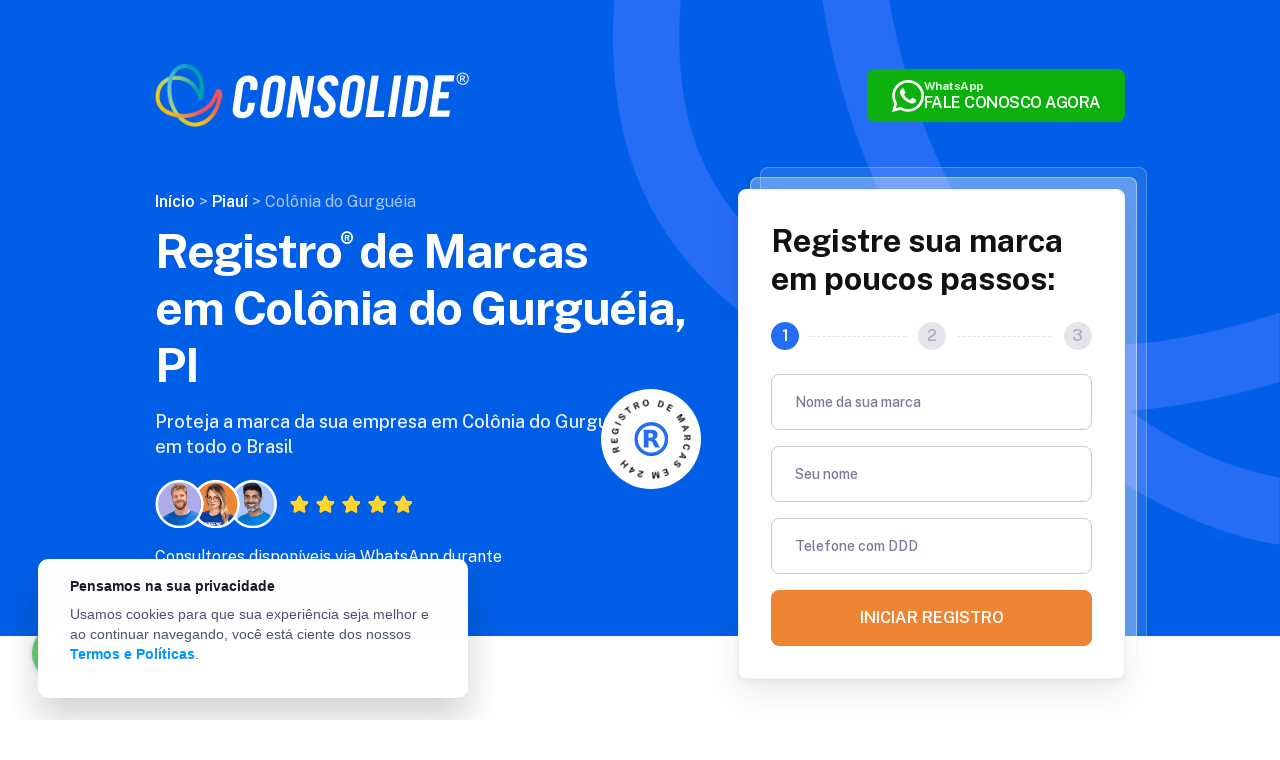

--- FILE ---
content_type: text/javascript; charset=utf-8
request_url: https://fast.wistia.com/embed/ei71veqrkb.js
body_size: 1358
content:
const mediaData = {"accountId":1748566,"accountKey":"wistia-production_1748566","analyticsHost":"https://distillery.wistia.net","formsHost":"https://app.wistia.com","formEventsApi":"/form-stream/1.0.0","aspectRatio":1.7777777777777777,"assets":[{"is_enhanced":false,"type":"original","slug":"original","display_name":"Original File","details":{},"width":1920,"height":1080,"size":426935311,"bitrate":10414,"public":true,"status":2,"progress":1.0,"metadata":{"av_stream_metadata":"{\"Video\":{\"codec\":\"h264\",\"pixelFormat\":\"yuv420p\",\"rFrameRate\":\"30000/1001\",\"avgFrameRate\":\"30000/1001\"}}"},"url":"https://embed-ssl.wistia.com/deliveries/1ce7a4727924840ac13644af621cc2fb.bin","created_at":1685969813},{"is_enhanced":false,"type":"iphone_video","slug":"mp4_h264_545k","display_name":"360p","details":{},"container":"mp4","codec":"h264","width":640,"height":360,"ext":"mp4","size":22356654,"bitrate":545,"public":true,"status":2,"progress":1.0,"metadata":{"max_bitrate":1275368,"average_bitrate":558469,"early_max_bitrate":604264,"av_stream_metadata":"{\"Audio\":{\"Codec ID\":\"mp4a-40-2\",\"frameRate\":43.066,\"sampleRate\":44100},\"Video\":{\"Codec ID\":\"avc1\",\"frameRate\":29.97,\"frameRateMode\":\"CFR\"}}"},"url":"https://embed-ssl.wistia.com/deliveries/de3d53c28196e629caa9cf6e8dcaeef5d61be501.bin","created_at":1685969813,"segment_duration":3,"opt_vbitrate":1200},{"is_enhanced":false,"type":"mp4_video","slug":"mp4_h264_307k","display_name":"224p","details":{},"container":"mp4","codec":"h264","width":400,"height":224,"ext":"mp4","size":12601105,"bitrate":307,"public":true,"status":2,"progress":1.0,"metadata":{"max_bitrate":447168,"average_bitrate":314775,"early_max_bitrate":358384,"av_stream_metadata":"{\"Audio\":{\"Codec ID\":\"mp4a-40-2\",\"frameRate\":43.066,\"sampleRate\":44100},\"Video\":{\"Codec ID\":\"avc1\",\"frameRate\":29.97,\"frameRateMode\":\"CFR\"}}"},"url":"https://embed-ssl.wistia.com/deliveries/c2ca684c8e1565586f50416499f35a10a9d8e864.bin","created_at":1685969813,"segment_duration":3,"opt_vbitrate":300},{"is_enhanced":false,"type":"md_mp4_video","slug":"mp4_h264_905k","display_name":"540p","details":{},"container":"mp4","codec":"h264","width":960,"height":540,"ext":"mp4","size":37111622,"bitrate":905,"public":true,"status":2,"progress":1.0,"metadata":{"max_bitrate":2006416,"average_bitrate":927048,"early_max_bitrate":986720,"av_stream_metadata":"{\"Audio\":{\"Codec ID\":\"mp4a-40-2\",\"frameRate\":43.066,\"sampleRate\":44100},\"Video\":{\"Codec ID\":\"avc1\",\"frameRate\":29.97,\"frameRateMode\":\"CFR\"}}"},"url":"https://embed-ssl.wistia.com/deliveries/bd3e0fd8c3a6c3b5e08d82b023a3a34a7dfc7903.bin","created_at":1685969813,"segment_duration":3,"opt_vbitrate":1800},{"is_enhanced":false,"type":"hd_mp4_video","slug":"mp4_h264_1368k","display_name":"720p","details":{},"container":"mp4","codec":"h264","width":1280,"height":720,"ext":"mp4","size":56094207,"bitrate":1368,"public":true,"status":2,"progress":1.0,"metadata":{"max_bitrate":3209608,"average_bitrate":1401234,"early_max_bitrate":1452600,"av_stream_metadata":"{\"Audio\":{\"Codec ID\":\"mp4a-40-2\",\"frameRate\":43.066,\"sampleRate\":44100},\"Video\":{\"Codec ID\":\"avc1\",\"frameRate\":29.97,\"frameRateMode\":\"CFR\"}}"},"url":"https://embed-ssl.wistia.com/deliveries/824f6d1b9c5f581815b990fb5547add0d3efdaeb.bin","created_at":1685969813,"segment_duration":3,"opt_vbitrate":3750},{"is_enhanced":false,"type":"hd_mp4_video","slug":"mp4_h264_2836k","display_name":"1080p","details":{},"container":"mp4","codec":"h264","width":1920,"height":1080,"ext":"mp4","size":116279422,"bitrate":2836,"public":true,"status":2,"progress":1.0,"metadata":{"max_bitrate":5503512,"average_bitrate":2904661,"early_max_bitrate":3119056,"av_stream_metadata":"{\"Audio\":{\"Codec ID\":\"mp4a-40-2\",\"frameRate\":43.066,\"sampleRate\":44100},\"Video\":{\"Codec ID\":\"avc1\",\"frameRate\":29.97,\"frameRateMode\":\"CFR\"}}"},"url":"https://embed-ssl.wistia.com/deliveries/e507d59e0def1fc432da9054dbd6bad711278501.bin","created_at":1685969813,"segment_duration":3,"opt_vbitrate":5625},{"is_enhanced":false,"type":"still_image","slug":"still_image_1920x1080","display_name":"Thumbnail Image","details":{},"width":1920,"height":1080,"ext":"jpg","size":153080,"bitrate":0,"public":true,"status":2,"progress":1.0,"url":"https://embed-ssl.wistia.com/deliveries/2888382b1ff3e5face40409205fd671e4ae6105d.bin","created_at":1685969813},{"is_enhanced":false,"type":"storyboard","slug":"storyboard_2000x2260","display_name":"Storyboard","details":{},"width":2000,"height":2260,"ext":"jpg","size":6274916,"bitrate":0,"public":true,"status":2,"progress":1.0,"metadata":{"frame_count":200,"aspect_ratio":1.7777777777777777,"frame_height":113,"frame_width":200},"url":"https://embed-ssl.wistia.com/deliveries/f8f4373665e10c95d67c5208fede7f330e380cda.bin","created_at":1685969813}],"branding":true,"createdAt":1685969813,"distilleryUrl":"https://distillery.wistia.com/x","duration":320.256,"enableCustomerLogo":false,"firstEmbedForAccount":false,"firstShareForAccount":false,"availableTranscripts":[],"hashedId":"ei71veqrkb","mediaId":105608095,"mediaKey":"wistia-production_105608095","mediaType":"Video","name":"Consolide_materiaG1-19-05-2023","preloadPreference":null,"progress":1.0,"protected":false,"projectId":8271608,"seoDescription":"a Pedro's first project video","showAbout":true,"status":2,"type":"Video","playableWithoutInstantHls":true,"stats":{"loadCount":16177,"playCount":1363,"uniqueLoadCount":14082,"uniquePlayCount":1108,"averageEngagement":0.370348},"trackingTransmitInterval":20,"liveStreamEventDetails":null,"integrations":{},"hls_enabled":true,"embed_options":{"opaqueControls":false,"playerColor":"174bd2","playerColorGradient":{"on":false,"colors":[["#174bd2",0],["#7db1ff",1]]},"plugin":{},"volumeControl":"true","fullscreenButton":"true","controlsVisibleOnLoad":"true","bpbTime":"false","vulcan":true,"newRoundedIcons":true,"shouldShowCaptionsSettings":true},"embedOptions":{"opaqueControls":false,"playerColor":"174bd2","playerColorGradient":{"on":false,"colors":[["#174bd2",0],["#7db1ff",1]]},"plugin":{},"volumeControl":"true","fullscreenButton":"true","controlsVisibleOnLoad":"true","bpbTime":"false","vulcan":true,"newRoundedIcons":true,"shouldShowCaptionsSettings":true}};

export { mediaData };